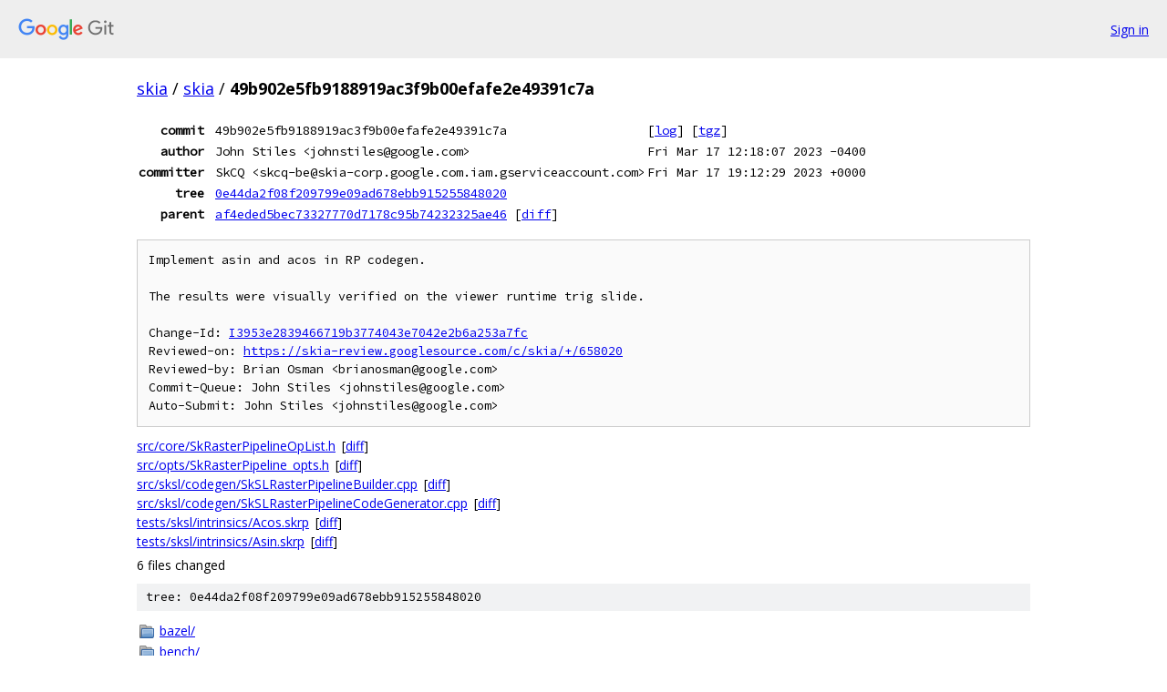

--- FILE ---
content_type: text/html; charset=utf-8
request_url: https://skia.googlesource.com/skia/+/49b902e5fb9188919ac3f9b00efafe2e49391c7a
body_size: 2193
content:
<!DOCTYPE html><html lang="en"><head><meta charset="utf-8"><meta name="viewport" content="width=device-width, initial-scale=1"><title>49b902e5fb9188919ac3f9b00efafe2e49391c7a - skia - Git at Google</title><link rel="stylesheet" type="text/css" href="/+static/base.css"><!-- default customHeadTagPart --></head><body class="Site"><header class="Site-header"><div class="Header"><a class="Header-image" href="/"><img src="//www.gstatic.com/images/branding/lockups/2x/lockup_git_color_108x24dp.png" width="108" height="24" alt="Google Git"></a><div class="Header-menu"> <a class="Header-menuItem" href="https://accounts.google.com/AccountChooser?faa=1&amp;continue=https://skia.googlesource.com/login/skia/%2B/49b902e5fb9188919ac3f9b00efafe2e49391c7a">Sign in</a> </div></div></header><div class="Site-content"><div class="Container "><div class="Breadcrumbs"><a class="Breadcrumbs-crumb" href="/?format=HTML">skia</a> / <a class="Breadcrumbs-crumb" href="/skia/">skia</a> / <span class="Breadcrumbs-crumb">49b902e5fb9188919ac3f9b00efafe2e49391c7a</span></div><div class="u-monospace Metadata"><table><tr><th class="Metadata-title">commit</th><td>49b902e5fb9188919ac3f9b00efafe2e49391c7a</td><td><span>[<a href="/skia/+log/49b902e5fb9188919ac3f9b00efafe2e49391c7a">log</a>]</span> <span>[<a href="/skia/+archive/49b902e5fb9188919ac3f9b00efafe2e49391c7a.tar.gz">tgz</a>]</span></td></tr><tr><th class="Metadata-title">author</th><td>John Stiles &lt;johnstiles@google.com&gt;</td><td>Fri Mar 17 12:18:07 2023 -0400</td></tr><tr><th class="Metadata-title">committer</th><td>SkCQ &lt;skcq-be@skia-corp.google.com.iam.gserviceaccount.com&gt;</td><td>Fri Mar 17 19:12:29 2023 +0000</td></tr><tr><th class="Metadata-title">tree</th><td><a href="/skia/+/49b902e5fb9188919ac3f9b00efafe2e49391c7a/">0e44da2f08f209799e09ad678ebb915255848020</a></td></tr><tr><th class="Metadata-title">parent</th><td><a href="/skia/+/49b902e5fb9188919ac3f9b00efafe2e49391c7a%5E">af4eded5bec73327770d7178c95b74232325ae46</a> <span>[<a href="/skia/+/49b902e5fb9188919ac3f9b00efafe2e49391c7a%5E%21/">diff</a>]</span></td></tr></table></div><pre class="u-pre u-monospace MetadataMessage">Implement asin and acos in RP codegen.

The results were visually verified on the viewer runtime trig slide.

Change-Id: <a href="https://skia-review.googlesource.com/#/q/I3953e2839466719b3774043e7042e2b6a253a7fc">I3953e2839466719b3774043e7042e2b6a253a7fc</a>
Reviewed-on: <a href="https://skia-review.googlesource.com/c/skia/+/658020">https://skia-review.googlesource.com/c/skia/+/658020</a>
Reviewed-by: Brian Osman &lt;brianosman@google.com&gt;
Commit-Queue: John Stiles &lt;johnstiles@google.com&gt;
Auto-Submit: John Stiles &lt;johnstiles@google.com&gt;
</pre><ul class="DiffTree"><li><a href="/skia/+/49b902e5fb9188919ac3f9b00efafe2e49391c7a/src/core/SkRasterPipelineOpList.h">src/core/SkRasterPipelineOpList.h</a><span class="DiffTree-action DiffTree-action--modify">[<a href="/skia/+/49b902e5fb9188919ac3f9b00efafe2e49391c7a%5E%21/#F0">diff</a>]</span></li><li><a href="/skia/+/49b902e5fb9188919ac3f9b00efafe2e49391c7a/src/opts/SkRasterPipeline_opts.h">src/opts/SkRasterPipeline_opts.h</a><span class="DiffTree-action DiffTree-action--modify">[<a href="/skia/+/49b902e5fb9188919ac3f9b00efafe2e49391c7a%5E%21/#F1">diff</a>]</span></li><li><a href="/skia/+/49b902e5fb9188919ac3f9b00efafe2e49391c7a/src/sksl/codegen/SkSLRasterPipelineBuilder.cpp">src/sksl/codegen/SkSLRasterPipelineBuilder.cpp</a><span class="DiffTree-action DiffTree-action--modify">[<a href="/skia/+/49b902e5fb9188919ac3f9b00efafe2e49391c7a%5E%21/#F2">diff</a>]</span></li><li><a href="/skia/+/49b902e5fb9188919ac3f9b00efafe2e49391c7a/src/sksl/codegen/SkSLRasterPipelineCodeGenerator.cpp">src/sksl/codegen/SkSLRasterPipelineCodeGenerator.cpp</a><span class="DiffTree-action DiffTree-action--modify">[<a href="/skia/+/49b902e5fb9188919ac3f9b00efafe2e49391c7a%5E%21/#F3">diff</a>]</span></li><li><a href="/skia/+/49b902e5fb9188919ac3f9b00efafe2e49391c7a/tests/sksl/intrinsics/Acos.skrp">tests/sksl/intrinsics/Acos.skrp</a><span class="DiffTree-action DiffTree-action--modify">[<a href="/skia/+/49b902e5fb9188919ac3f9b00efafe2e49391c7a%5E%21/#F4">diff</a>]</span></li><li><a href="/skia/+/49b902e5fb9188919ac3f9b00efafe2e49391c7a/tests/sksl/intrinsics/Asin.skrp">tests/sksl/intrinsics/Asin.skrp</a><span class="DiffTree-action DiffTree-action--modify">[<a href="/skia/+/49b902e5fb9188919ac3f9b00efafe2e49391c7a%5E%21/#F5">diff</a>]</span></li></ul><div class="DiffSummary">6 files changed</div><div class="TreeDetail"><div class="u-sha1 u-monospace TreeDetail-sha1">tree: 0e44da2f08f209799e09ad678ebb915255848020</div><ol class="FileList"><li class="FileList-item FileList-item--gitTree" title="Tree - bazel/"><a class="FileList-itemLink" href="/skia/+/49b902e5fb9188919ac3f9b00efafe2e49391c7a/bazel/">bazel/</a></li><li class="FileList-item FileList-item--gitTree" title="Tree - bench/"><a class="FileList-itemLink" href="/skia/+/49b902e5fb9188919ac3f9b00efafe2e49391c7a/bench/">bench/</a></li><li class="FileList-item FileList-item--gitTree" title="Tree - bin/"><a class="FileList-itemLink" href="/skia/+/49b902e5fb9188919ac3f9b00efafe2e49391c7a/bin/">bin/</a></li><li class="FileList-item FileList-item--gitTree" title="Tree - build/"><a class="FileList-itemLink" href="/skia/+/49b902e5fb9188919ac3f9b00efafe2e49391c7a/build/">build/</a></li><li class="FileList-item FileList-item--gitTree" title="Tree - build_overrides/"><a class="FileList-itemLink" href="/skia/+/49b902e5fb9188919ac3f9b00efafe2e49391c7a/build_overrides/">build_overrides/</a></li><li class="FileList-item FileList-item--gitTree" title="Tree - client_utils/"><a class="FileList-itemLink" href="/skia/+/49b902e5fb9188919ac3f9b00efafe2e49391c7a/client_utils/">client_utils/</a></li><li class="FileList-item FileList-item--gitTree" title="Tree - demos.skia.org/"><a class="FileList-itemLink" href="/skia/+/49b902e5fb9188919ac3f9b00efafe2e49391c7a/demos.skia.org/">demos.skia.org/</a></li><li class="FileList-item FileList-item--gitTree" title="Tree - dm/"><a class="FileList-itemLink" href="/skia/+/49b902e5fb9188919ac3f9b00efafe2e49391c7a/dm/">dm/</a></li><li class="FileList-item FileList-item--gitTree" title="Tree - docker/"><a class="FileList-itemLink" href="/skia/+/49b902e5fb9188919ac3f9b00efafe2e49391c7a/docker/">docker/</a></li><li class="FileList-item FileList-item--gitTree" title="Tree - docs/"><a class="FileList-itemLink" href="/skia/+/49b902e5fb9188919ac3f9b00efafe2e49391c7a/docs/">docs/</a></li><li class="FileList-item FileList-item--gitTree" title="Tree - example/"><a class="FileList-itemLink" href="/skia/+/49b902e5fb9188919ac3f9b00efafe2e49391c7a/example/">example/</a></li><li class="FileList-item FileList-item--gitTree" title="Tree - experimental/"><a class="FileList-itemLink" href="/skia/+/49b902e5fb9188919ac3f9b00efafe2e49391c7a/experimental/">experimental/</a></li><li class="FileList-item FileList-item--gitTree" title="Tree - fuzz/"><a class="FileList-itemLink" href="/skia/+/49b902e5fb9188919ac3f9b00efafe2e49391c7a/fuzz/">fuzz/</a></li><li class="FileList-item FileList-item--gitTree" title="Tree - gm/"><a class="FileList-itemLink" href="/skia/+/49b902e5fb9188919ac3f9b00efafe2e49391c7a/gm/">gm/</a></li><li class="FileList-item FileList-item--gitTree" title="Tree - gn/"><a class="FileList-itemLink" href="/skia/+/49b902e5fb9188919ac3f9b00efafe2e49391c7a/gn/">gn/</a></li><li class="FileList-item FileList-item--gitTree" title="Tree - include/"><a class="FileList-itemLink" href="/skia/+/49b902e5fb9188919ac3f9b00efafe2e49391c7a/include/">include/</a></li><li class="FileList-item FileList-item--gitTree" title="Tree - infra/"><a class="FileList-itemLink" href="/skia/+/49b902e5fb9188919ac3f9b00efafe2e49391c7a/infra/">infra/</a></li><li class="FileList-item FileList-item--gitTree" title="Tree - modules/"><a class="FileList-itemLink" href="/skia/+/49b902e5fb9188919ac3f9b00efafe2e49391c7a/modules/">modules/</a></li><li class="FileList-item FileList-item--gitTree" title="Tree - platform_tools/"><a class="FileList-itemLink" href="/skia/+/49b902e5fb9188919ac3f9b00efafe2e49391c7a/platform_tools/">platform_tools/</a></li><li class="FileList-item FileList-item--gitTree" title="Tree - resources/"><a class="FileList-itemLink" href="/skia/+/49b902e5fb9188919ac3f9b00efafe2e49391c7a/resources/">resources/</a></li><li class="FileList-item FileList-item--gitTree" title="Tree - site/"><a class="FileList-itemLink" href="/skia/+/49b902e5fb9188919ac3f9b00efafe2e49391c7a/site/">site/</a></li><li class="FileList-item FileList-item--gitTree" title="Tree - specs/"><a class="FileList-itemLink" href="/skia/+/49b902e5fb9188919ac3f9b00efafe2e49391c7a/specs/">specs/</a></li><li class="FileList-item FileList-item--gitTree" title="Tree - src/"><a class="FileList-itemLink" href="/skia/+/49b902e5fb9188919ac3f9b00efafe2e49391c7a/src/">src/</a></li><li class="FileList-item FileList-item--gitTree" title="Tree - tests/"><a class="FileList-itemLink" href="/skia/+/49b902e5fb9188919ac3f9b00efafe2e49391c7a/tests/">tests/</a></li><li class="FileList-item FileList-item--gitTree" title="Tree - third_party/"><a class="FileList-itemLink" href="/skia/+/49b902e5fb9188919ac3f9b00efafe2e49391c7a/third_party/">third_party/</a></li><li class="FileList-item FileList-item--gitTree" title="Tree - toolchain/"><a class="FileList-itemLink" href="/skia/+/49b902e5fb9188919ac3f9b00efafe2e49391c7a/toolchain/">toolchain/</a></li><li class="FileList-item FileList-item--gitTree" title="Tree - tools/"><a class="FileList-itemLink" href="/skia/+/49b902e5fb9188919ac3f9b00efafe2e49391c7a/tools/">tools/</a></li><li class="FileList-item FileList-item--regularFile" title="Regular file - .bazelproject"><a class="FileList-itemLink" href="/skia/+/49b902e5fb9188919ac3f9b00efafe2e49391c7a/.bazelproject">.bazelproject</a></li><li class="FileList-item FileList-item--regularFile" title="Regular file - .bazelrc"><a class="FileList-itemLink" href="/skia/+/49b902e5fb9188919ac3f9b00efafe2e49391c7a/.bazelrc">.bazelrc</a></li><li class="FileList-item FileList-item--regularFile" title="Regular file - .bazelversion"><a class="FileList-itemLink" href="/skia/+/49b902e5fb9188919ac3f9b00efafe2e49391c7a/.bazelversion">.bazelversion</a></li><li class="FileList-item FileList-item--regularFile" title="Regular file - .clang-format"><a class="FileList-itemLink" href="/skia/+/49b902e5fb9188919ac3f9b00efafe2e49391c7a/.clang-format">.clang-format</a></li><li class="FileList-item FileList-item--regularFile" title="Regular file - .clang-tidy"><a class="FileList-itemLink" href="/skia/+/49b902e5fb9188919ac3f9b00efafe2e49391c7a/.clang-tidy">.clang-tidy</a></li><li class="FileList-item FileList-item--regularFile" title="Regular file - .gitignore"><a class="FileList-itemLink" href="/skia/+/49b902e5fb9188919ac3f9b00efafe2e49391c7a/.gitignore">.gitignore</a></li><li class="FileList-item FileList-item--regularFile" title="Regular file - .gn"><a class="FileList-itemLink" href="/skia/+/49b902e5fb9188919ac3f9b00efafe2e49391c7a/.gn">.gn</a></li><li class="FileList-item FileList-item--regularFile" title="Regular file - .vpython"><a class="FileList-itemLink" href="/skia/+/49b902e5fb9188919ac3f9b00efafe2e49391c7a/.vpython">.vpython</a></li><li class="FileList-item FileList-item--executableFile" title="Executable file - AUTHORS"><a class="FileList-itemLink" href="/skia/+/49b902e5fb9188919ac3f9b00efafe2e49391c7a/AUTHORS">AUTHORS</a></li><li class="FileList-item FileList-item--regularFile" title="Regular file - BUILD.bazel"><a class="FileList-itemLink" href="/skia/+/49b902e5fb9188919ac3f9b00efafe2e49391c7a/BUILD.bazel">BUILD.bazel</a></li><li class="FileList-item FileList-item--regularFile" title="Regular file - BUILD.gn"><a class="FileList-itemLink" href="/skia/+/49b902e5fb9188919ac3f9b00efafe2e49391c7a/BUILD.gn">BUILD.gn</a></li><li class="FileList-item FileList-item--regularFile" title="Regular file - codereview.settings"><a class="FileList-itemLink" href="/skia/+/49b902e5fb9188919ac3f9b00efafe2e49391c7a/codereview.settings">codereview.settings</a></li><li class="FileList-item FileList-item--regularFile" title="Regular file - CONTRIBUTING"><a class="FileList-itemLink" href="/skia/+/49b902e5fb9188919ac3f9b00efafe2e49391c7a/CONTRIBUTING">CONTRIBUTING</a></li><li class="FileList-item FileList-item--regularFile" title="Regular file - CQ_COMMITTERS"><a class="FileList-itemLink" href="/skia/+/49b902e5fb9188919ac3f9b00efafe2e49391c7a/CQ_COMMITTERS">CQ_COMMITTERS</a></li><li class="FileList-item FileList-item--regularFile" title="Regular file - defines.bzl"><a class="FileList-itemLink" href="/skia/+/49b902e5fb9188919ac3f9b00efafe2e49391c7a/defines.bzl">defines.bzl</a></li><li class="FileList-item FileList-item--regularFile" title="Regular file - DEPS"><a class="FileList-itemLink" href="/skia/+/49b902e5fb9188919ac3f9b00efafe2e49391c7a/DEPS">DEPS</a></li><li class="FileList-item FileList-item--regularFile" title="Regular file - DIR_METADATA"><a class="FileList-itemLink" href="/skia/+/49b902e5fb9188919ac3f9b00efafe2e49391c7a/DIR_METADATA">DIR_METADATA</a></li><li class="FileList-item FileList-item--regularFile" title="Regular file - go.mod"><a class="FileList-itemLink" href="/skia/+/49b902e5fb9188919ac3f9b00efafe2e49391c7a/go.mod">go.mod</a></li><li class="FileList-item FileList-item--regularFile" title="Regular file - go.sum"><a class="FileList-itemLink" href="/skia/+/49b902e5fb9188919ac3f9b00efafe2e49391c7a/go.sum">go.sum</a></li><li class="FileList-item FileList-item--regularFile" title="Regular file - go_repositories.bzl"><a class="FileList-itemLink" href="/skia/+/49b902e5fb9188919ac3f9b00efafe2e49391c7a/go_repositories.bzl">go_repositories.bzl</a></li><li class="FileList-item FileList-item--regularFile" title="Regular file - LICENSE"><a class="FileList-itemLink" href="/skia/+/49b902e5fb9188919ac3f9b00efafe2e49391c7a/LICENSE">LICENSE</a></li><li class="FileList-item FileList-item--regularFile" title="Regular file - OWNERS"><a class="FileList-itemLink" href="/skia/+/49b902e5fb9188919ac3f9b00efafe2e49391c7a/OWNERS">OWNERS</a></li><li class="FileList-item FileList-item--regularFile" title="Regular file - OWNERS.android"><a class="FileList-itemLink" href="/skia/+/49b902e5fb9188919ac3f9b00efafe2e49391c7a/OWNERS.android">OWNERS.android</a></li><li class="FileList-item FileList-item--regularFile" title="Regular file - package-lock.json"><a class="FileList-itemLink" href="/skia/+/49b902e5fb9188919ac3f9b00efafe2e49391c7a/package-lock.json">package-lock.json</a></li><li class="FileList-item FileList-item--regularFile" title="Regular file - package.json"><a class="FileList-itemLink" href="/skia/+/49b902e5fb9188919ac3f9b00efafe2e49391c7a/package.json">package.json</a></li><li class="FileList-item FileList-item--regularFile" title="Regular file - PRESUBMIT.py"><a class="FileList-itemLink" href="/skia/+/49b902e5fb9188919ac3f9b00efafe2e49391c7a/PRESUBMIT.py">PRESUBMIT.py</a></li><li class="FileList-item FileList-item--regularFile" title="Regular file - public.bzl"><a class="FileList-itemLink" href="/skia/+/49b902e5fb9188919ac3f9b00efafe2e49391c7a/public.bzl">public.bzl</a></li><li class="FileList-item FileList-item--regularFile" title="Regular file - README"><a class="FileList-itemLink" href="/skia/+/49b902e5fb9188919ac3f9b00efafe2e49391c7a/README">README</a></li><li class="FileList-item FileList-item--regularFile" title="Regular file - README.chromium"><a class="FileList-itemLink" href="/skia/+/49b902e5fb9188919ac3f9b00efafe2e49391c7a/README.chromium">README.chromium</a></li><li class="FileList-item FileList-item--regularFile" title="Regular file - RELEASE_NOTES.txt"><a class="FileList-itemLink" href="/skia/+/49b902e5fb9188919ac3f9b00efafe2e49391c7a/RELEASE_NOTES.txt">RELEASE_NOTES.txt</a></li><li class="FileList-item FileList-item--regularFile" title="Regular file - requirements.txt"><a class="FileList-itemLink" href="/skia/+/49b902e5fb9188919ac3f9b00efafe2e49391c7a/requirements.txt">requirements.txt</a></li><li class="FileList-item FileList-item--regularFile" title="Regular file - whitespace.txt"><a class="FileList-itemLink" href="/skia/+/49b902e5fb9188919ac3f9b00efafe2e49391c7a/whitespace.txt">whitespace.txt</a></li><li class="FileList-item FileList-item--regularFile" title="Regular file - WORKSPACE.bazel"><a class="FileList-itemLink" href="/skia/+/49b902e5fb9188919ac3f9b00efafe2e49391c7a/WORKSPACE.bazel">WORKSPACE.bazel</a></li></ol></div></div> <!-- Container --></div> <!-- Site-content --><footer class="Site-footer"><div class="Footer"><span class="Footer-poweredBy">Powered by <a href="https://gerrit.googlesource.com/gitiles/">Gitiles</a>| <a href="https://policies.google.com/privacy">Privacy</a>| <a href="https://policies.google.com/terms">Terms</a></span><span class="Footer-formats"><a class="u-monospace Footer-formatsItem" href="?format=TEXT">txt</a> <a class="u-monospace Footer-formatsItem" href="?format=JSON">json</a></span></div></footer></body></html>